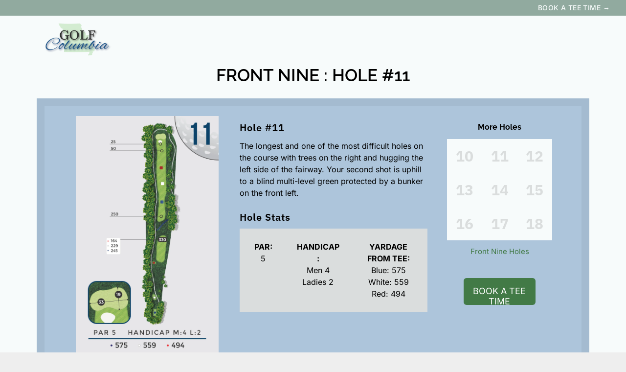

--- FILE ---
content_type: text/html;charset=utf-8
request_url: https://www.golfcolumbiamo.com/lake-of-the-woods/back-nine/hole-11
body_size: 17750
content:
<!doctype html >
<html xmlns="http://www.w3.org/1999/xhtml" lang="en"
      class="">
<head>
    <meta charset="utf-8">
    




































<script type="text/javascript">
    window._currentDevice = 'desktop';
    window.Parameters = window.Parameters || {
        HomeUrl: 'https://www.golfcolumbiamo.com/',
        AccountUUID: 'f0b86270cb2d483f844a6c07b31a2023',
        SystemID: 'US_DIRECT_PRODUCTION',
        SiteAlias: 'cd9b5467',
        SiteType: atob('RFVEQU9ORQ=='),
        PublicationDate: 'Thu Jan 22 15:34:22 UTC 2026',
        ExternalUid: null,
        IsSiteMultilingual: false,
        InitialPostAlias: '',
        InitialPostPageUuid: '',
        InitialDynamicItem: '',
        DynamicPageInfo: {
            isDynamicPage: false,
            base64JsonRowData: 'null',
        },
        InitialPageAlias: 'lake-of-the-woods/back-nine/hole-11',
        InitialPageUuid: '6c33a3f058a04ee79ba5b1fa8f3ff4f9',
        InitialPageId: '1167237598',
        InitialEncodedPageAlias: 'bGFrZS1vZi10aGUtd29vZHMvYmFjay1uaW5lL2hvbGUtMTE=',
        InitialHeaderUuid: '6187a41b69f94f82af965b48efda7885',
        CurrentPageUrl: '',
        IsCurrentHomePage: false,
        AllowAjax: false,
        AfterAjaxCommand: null,
        HomeLinkText: 'Back To Home',
        UseGalleryModule: false,
        CurrentThemeName: 'Layout Theme',
        ThemeVersion: '500000',
        DefaultPageAlias: '',
        RemoveDID: true,
        WidgetStyleID: null,
        IsHeaderFixed: false,
        IsHeaderSkinny: false,
        IsBfs: true,
        StorePageAlias: 'null',
        StorePagesUrls: 'e30=',
        IsNewStore: 'false',
        StorePath: '',
        StoreId: 'null',
        StoreVersion: 0,
        StoreBaseUrl: '',
        StoreCleanUrl: true,
        StoreDisableScrolling: true,
        IsStoreSuspended: false,
        HasCustomDomain: true,
        SimpleSite: false,
        showCookieNotification: false,
        cookiesNotificationMarkup: 'null',
        translatedPageUrl: '',
        isFastMigrationSite: false,
        sidebarPosition: 'NA',
        currentLanguage: 'en',
        currentLocale: 'en',
        NavItems: '{}',
        errors: {
            general: 'There was an error connecting to the page.<br/> Make sure you are not offline.',
            password: 'Incorrect name/password combination',
            tryAgain: 'Try again'
        },
        NavigationAreaParams: {
            ShowBackToHomeOnInnerPages: true,
            NavbarSize: -1,
            NavbarLiveHomePage: 'https://www.golfcolumbiamo.com/',
            BlockContainerSelector: '.dmBody',
            NavbarSelector: '#dmNav:has(a)',
            SubNavbarSelector: '#subnav_main'
        },
        hasCustomCode: false,
        planID: '7',
        customTemplateId: 'null',
        siteTemplateId: 'null',
        productId: 'DM_DIRECT',
        disableTracking: false,
        pageType: 'FROM_SCRATCH',
        isRuntimeServer: true,
        isInEditor: false,
        hasNativeStore: false,
        defaultLang: 'en',
        hamburgerMigration: null,
        isFlexSite: false
    };

    window.Parameters.LayoutID = {};
    window.Parameters.LayoutID[window._currentDevice] = 6;
    window.Parameters.LayoutVariationID = {};
    window.Parameters.LayoutVariationID[window._currentDevice] = 5;
</script>





















<!-- Injecting site-wide to the head -->




<!-- End Injecting site-wide to the head -->

<!-- Inject secured cdn script -->


<!-- ========= Meta Tags ========= -->
<!-- PWA settings -->
<script>
    function toHash(str) {
        var hash = 5381, i = str.length;
        while (i) {
            hash = hash * 33 ^ str.charCodeAt(--i)
        }
        return hash >>> 0
    }
</script>
<script>
    (function (global) {
    //const cacheKey = global.cacheKey;
    const isOffline = 'onLine' in navigator && navigator.onLine === false;
    const hasServiceWorkerSupport = 'serviceWorker' in navigator;
    if (isOffline) {
        console.log('offline mode');
    }
    if (!hasServiceWorkerSupport) {
        console.log('service worker is not supported');
    }
    if (hasServiceWorkerSupport && !isOffline) {
        window.addEventListener('load', function () {
            const serviceWorkerPath = '/runtime-service-worker.js?v=3';
            navigator.serviceWorker
                .register(serviceWorkerPath, { scope: './' })
                .then(
                    function (registration) {
                        // Registration was successful
                        console.log(
                            'ServiceWorker registration successful with scope: ',
                            registration.scope
                        );
                    },
                    function (err) {
                        // registration failed :(
                        console.log('ServiceWorker registration failed: ', err);
                    }
                )
                .catch(function (err) {
                    console.log(err);
                });
        });

        // helper function to refresh the page
        var refreshPage = (function () {
            var refreshing;
            return function () {
                if (refreshing) return;
                // prevent multiple refreshes
                var refreshkey = 'refreshed' + location.href;
                var prevRefresh = localStorage.getItem(refreshkey);
                if (prevRefresh) {
                    localStorage.removeItem(refreshkey);
                    if (Date.now() - prevRefresh < 30000) {
                        return; // dont go into a refresh loop
                    }
                }
                refreshing = true;
                localStorage.setItem(refreshkey, Date.now());
                console.log('refereshing page');
                window.location.reload();
            };
        })();

        function messageServiceWorker(data) {
            return new Promise(function (resolve, reject) {
                if (navigator.serviceWorker.controller) {
                    var worker = navigator.serviceWorker.controller;
                    var messageChannel = new MessageChannel();
                    messageChannel.port1.onmessage = replyHandler;
                    worker.postMessage(data, [messageChannel.port2]);
                    function replyHandler(event) {
                        resolve(event.data);
                    }
                } else {
                    resolve();
                }
            });
        }
    }
})(window);
</script>
<!-- Add manifest -->
<!-- End PWA settings -->



<link rel="canonical" href="https://www.golfcolumbiamo.com/lake-of-the-woods/back-nine/hole-11">

<meta id="view" name="viewport" content="initial-scale=1, minimum-scale=1, maximum-scale=5, viewport-fit=cover">
<meta name="apple-mobile-web-app-capable" content="yes">
<title>LAKE OF THE WOODS HOLE #11
</title>

<!--Add favorites icons-->

<link rel="apple-touch-icon"
      href="https://irp.cdn-website.com/cd9b5467/dms3rep/multi/Golf+Columbia_Open+Graph+Icon.png"/>

<link rel="icon" type="image/x-icon" href="https://irp.cdn-website.com/cd9b5467/site_favicon_16_1704408273782.ico"/>

<!-- End favorite icons -->
<link rel="preconnect" href="https://lirp.cdn-website.com/"/>



<!-- render the required CSS and JS in the head section -->
<script id='d-js-dmapi'>
    window.SystemID = 'US_DIRECT_PRODUCTION';

    if (!window.dmAPI) {
        window.dmAPI = {
            registerExternalRuntimeComponent: function () {
            },
            getCurrentDeviceType: function () {
                return window._currentDevice;
            },
            runOnReady: (ns, fn) => {
                const safeFn = dmAPI.toSafeFn(fn);
                ns = ns || 'global_' + Math.random().toString(36).slice(2, 11);
                const eventName = 'afterAjax.' + ns;

                if (document.readyState === 'complete') {
                    $.DM.events.off(eventName).on(eventName, safeFn);
                    setTimeout(function () {
                        safeFn({
                            isAjax: false,
                        });
                    }, 0);
                } else {
                    window?.waitForDeferred?.('dmAjax', () => {
                        $.DM.events.off(eventName).on(eventName, safeFn);
                        safeFn({
                            isAjax: false,
                        });
                    });
                }
            },
            toSafeFn: (fn) => {
                if (fn?.safe) {
                    return fn;
                }
                const safeFn = function (...args) {
                    try {
                        return fn?.apply(null, args);
                    } catch (e) {
                        console.log('function failed ' + e.message);
                    }
                };
                safeFn.safe = true;
                return safeFn;
            }
        };
    }

    if (!window.requestIdleCallback) {
        window.requestIdleCallback = function (fn) {
            setTimeout(fn, 0);
        }
    }
</script>

<!-- loadCSS function header.jsp-->






<script id="d-js-load-css">
/**
 * There are a few <link> tags with CSS resource in them that are preloaded in the page
 * in each of those there is a "onload" handler which invokes the loadCSS callback
 * defined here.
 * We are monitoring 3 main CSS files - the runtime, the global and the page.
 * When each load we check to see if we can append them all in a batch. If threre
 * is no page css (which may happen on inner pages) then we do not wait for it
 */
(function () {
  let cssLinks = {};
  function loadCssLink(link) {
    link.onload = null;
    link.rel = "stylesheet";
    link.type = "text/css";
  }
  
    function checkCss() {
      const pageCssLink = document.querySelector("[id*='CssLink']");
      const widgetCssLink = document.querySelector("[id*='widgetCSS']");

        if (cssLinks && cssLinks.runtime && cssLinks.global && (!pageCssLink || cssLinks.page) && (!widgetCssLink || cssLinks.widget)) {
            const storedRuntimeCssLink = cssLinks.runtime;
            const storedPageCssLink = cssLinks.page;
            const storedGlobalCssLink = cssLinks.global;
            const storedWidgetCssLink = cssLinks.widget;

            storedGlobalCssLink.disabled = true;
            loadCssLink(storedGlobalCssLink);

            if (storedPageCssLink) {
                storedPageCssLink.disabled = true;
                loadCssLink(storedPageCssLink);
            }

            if(storedWidgetCssLink) {
                storedWidgetCssLink.disabled = true;
                loadCssLink(storedWidgetCssLink);
            }

            storedRuntimeCssLink.disabled = true;
            loadCssLink(storedRuntimeCssLink);

            requestAnimationFrame(() => {
                setTimeout(() => {
                    storedRuntimeCssLink.disabled = false;
                    storedGlobalCssLink.disabled = false;
                    if (storedPageCssLink) {
                      storedPageCssLink.disabled = false;
                    }
                    if (storedWidgetCssLink) {
                      storedWidgetCssLink.disabled = false;
                    }
                    // (SUP-4179) Clear the accumulated cssLinks only when we're
                    // sure that the document has finished loading and the document 
                    // has been parsed.
                    if(document.readyState === 'interactive') {
                      cssLinks = null;
                    }
                }, 0);
            });
        }
    }
  

  function loadCSS(link) {
    try {
      var urlParams = new URLSearchParams(window.location.search);
      var noCSS = !!urlParams.get("nocss");
      var cssTimeout = urlParams.get("cssTimeout") || 0;

      if (noCSS) {
        return;
      }
      if (link.href && link.href.includes("d-css-runtime")) {
        cssLinks.runtime = link;
        checkCss();
      } else if (link.id === "siteGlobalCss") {
        cssLinks.global = link;
        checkCss();
      } 
      
      else if (link.id && link.id.includes("CssLink")) {
        cssLinks.page = link;
        checkCss();
      } else if (link.id && link.id.includes("widgetCSS")) {
        cssLinks.widget = link;
        checkCss();
      }
      
      else {
        requestIdleCallback(function () {
          window.setTimeout(function () {
            loadCssLink(link);
          }, parseInt(cssTimeout, 10));
        });
      }
    } catch (e) {
      throw e
    }
  }
  window.loadCSS = window.loadCSS || loadCSS;
})();
</script>



<script data-role="deferred-init" type="text/javascript">
    /* usage: window.getDeferred(<deferred name>).resolve() or window.getDeferred(<deferred name>).promise.then(...)*/
    function Def() {
        this.promise = new Promise((function (a, b) {
            this.resolve = a, this.reject = b
        }).bind(this))
    }

    const defs = {};
    window.getDeferred = function (a) {
        return null == defs[a] && (defs[a] = new Def), defs[a]
    }
    window.waitForDeferred = function (b, a, c) {
        let d = window?.getDeferred?.(b);
        d
            ? d.promise.then(a)
            : c && ["complete", "interactive"].includes(document.readyState)
                ? setTimeout(a, 1)
                : c
                    ? document.addEventListener("DOMContentLoaded", a)
                    : console.error(`Deferred  does not exist`);
    };
</script>
<style id="forceCssIncludes">
    /* This file is auto-generated from a `scss` file with the same name */

.videobgwrapper{overflow:hidden;position:absolute;z-index:0;width:100%;height:100%;top:0;left:0;pointer-events:none;border-radius:inherit}.videobgframe{position:absolute;width:101%;height:100%;top:50%;left:50%;transform:translateY(-50%) translateX(-50%);object-fit:fill}#dm video.videobgframe{margin:0}@media (max-width:767px){.dmRoot .dmPhotoGallery.newPhotoGallery:not(.photo-gallery-done){min-height:80vh}}@media (min-width:1025px){.dmRoot .dmPhotoGallery.newPhotoGallery:not(.photo-gallery-done){min-height:45vh}}@media (min-width:768px) and (max-width:1024px){.responsiveTablet .dmPhotoGallery.newPhotoGallery:not(.photo-gallery-done){min-height:45vh}}#dm [data-show-on-page-only]{display:none!important}#dmRoot div.stickyHeaderFix div.site_content{margin-top:0!important}#dmRoot div.stickyHeaderFix div.hamburger-header-container{position:relative}
    

</style>
<style id="cssVariables" type="text/css">
    :root {
  --color_1: rgba(66, 122, 70, 1);
  --color_2: rgba(145, 170, 159, 1);
  --color_3: rgba(0, 71, 143, 1);
  --color_4: rgba(173, 197, 219, 1);
  --color_5: rgba(218, 221, 221, 1);
  --color_6: rgba(247, 251, 251, 1);
  --color_7: rgba(255, 255, 255, 0);
  --color_8: rgba(0, 0, 0, 1);
}
</style>























<!-- Google Fonts Include -->













<!-- loadCSS function fonts.jsp-->



<link type="text/css" rel="stylesheet" href="https://irp.cdn-website.com/fonts/css2?family=IBM+Plex+Sans:ital,wght@0,100;0,200;0,300;0,400;0,500;0,600;0,700;1,100;1,200;1,300;1,400;1,500;1,600;1,700&family=Raleway:ital,wght@0,100..900;1,100..900&family=Roboto:ital,wght@0,100;0,300;0,400;0,500;0,700;0,900;1,100;1,300;1,400;1,500;1,700;1,900&family=Montserrat:ital,wght@0,100..900;1,100..900&family=Poppins:ital,wght@0,100;0,200;0,300;0,400;0,500;0,600;0,700;0,800;0,900;1,100;1,200;1,300;1,400;1,500;1,600;1,700;1,800;1,900&family=Inter:ital,wght@0,100..900;1,100..900&family=Lato:ital,wght@0,100;0,300;0,400;0,700;0,900;1,100;1,300;1,400;1,700;1,900&amp;subset=latin-ext&amp;display=swap"  />





<!-- RT CSS Include d-css-runtime-desktop-one-package-structured-global-->
<link rel="stylesheet" type="text/css" href="https://static.cdn-website.com/mnlt/production/6120/_dm/s/rt/dist/css/d-css-runtime-desktop-one-package-structured-global.min.css" />

<!-- End of RT CSS Include -->

<link type="text/css" rel="stylesheet" href="https://irp.cdn-website.com/WIDGET_CSS/e16d95565dfa84ababd70946f7f0e96b.css" id="widgetCSS" />

<!-- Support `img` size attributes -->
<style>img[width][height] {
  height: auto;
}</style>

<!-- Support showing sticky element on page only -->
<style>
  body[data-page-alias="lake-of-the-woods/back-nine/hole-11"] #dm [data-show-on-page-only="lake-of-the-woods/back-nine/hole-11"] {
    display: block !important;
  }
</style>

<!-- This is populated in Ajax navigation -->
<style id="pageAdditionalWidgetsCss" type="text/css">
</style>




<!-- Site CSS -->
<link type="text/css" rel="stylesheet" href="https://irp.cdn-website.com/cd9b5467/files/cd9b5467_1.min.css?v=183" id="siteGlobalCss" />



<style id="customWidgetStyle" type="text/css">
    
</style>
<style id="innerPagesStyle" type="text/css">
    
</style>


<style
        id="additionalGlobalCss" type="text/css"
>
</style>

<style id="pagestyle" type="text/css">
    *#dm *.dmBody a.span.textonly
{
	color:rgb(255,255,255) !important;
}
*#dm *.dmBody div.dmform-error
{
	font-style:normal !important;
}
*#dm *.dmBody div.dmforminput textarea
{
	font-style:italic !important;
}
*#dm *.dmBody div.dmforminput *.fileUploadLink
{
	font-style:italic !important;
}
*#dm *.dmBody div.checkboxwrapper span
{
	font-style:italic !important;
}
*#dm *.dmBody div.radiowrapper span
{
	font-style:italic !important;
}
*#dm *.dmBody nav.u_1144820115
{
	color:black !important;
}
*#dm *.dmBody div.u_1664653826
{
	background-color:var(--color_5) !important;
}
*#dm *.dmBody div.u_1458397750
{
	border-color:var(--color_3) !important;
	border-width:0 !important;
	border-style:solid !important;
}
*#dm *.dmBody *.u_1052588063
{
	display:block !important;
}
*#dm *.dmBody *.u_1922726883
{
	display:none !important;
}
*#dm *.dmBody *.u_1662103168
{
	display:none !important;
}
*#dm *.dmBody div.u_1141534445 .caption-inner
{
	background-color:var(--color_6) !important;
}
*#dm *.dmBody div.u_1141534445 .caption-container .caption-title
{
	color:var(--color_5) !important;
}
*#dm *.dmBody *.u_1436385424
{
	display:block !important;
}
*#dm *.dmBody *.u_1725951596
{
	display:none !important;
}
*#dm *.dmBody *.u_1051819773
{
	display:none !important;
}
*#dm *.dmBody *.u_1402736274
{
	display:block !important;
}
*#dm *.dmBody *.u_1607275251
{
	display:none !important;
}
*#dm *.dmBody *.u_1484323646
{
	display:none !important;
}
*#dm *.dmBody *.u_1807514925
{
	display:block !important;
}
*#dm *.dmBody *.u_1128966707
{
	display:none !important;
}
*#dm *.dmBody *.u_1754510991
{
	display:none !important;
}
*#dm *.dmBody *.u_1420228182
{
	display:block !important;
}
*#dm *.dmBody *.u_1552107800
{
	display:none !important;
}
*#dm *.dmBody *.u_1862832970
{
	display:none !important;
}
*#dm *.dmBody *.u_1176397635
{
	display:block !important;
}
*#dm *.dmBody *.u_1307321647
{
	display:none !important;
}
*#dm *.dmBody *.u_1914538168
{
	display:none !important;
}
*#dm *.dmBody *.u_1705436517
{
	display:block !important;
}
*#dm *.dmBody *.u_1699716160
{
	display:none !important;
}
*#dm *.dmBody *.u_1764482234
{
	display:none !important;
}
*#dm *.dmBody *.u_1307465537
{
	display:block !important;
}
*#dm *.dmBody *.u_1785756075
{
	display:none !important;
}
*#dm *.dmBody *.u_1627889921
{
	display:none !important;
}
*#dm *.dmBody *.u_1859826792
{
	display:block !important;
}
*#dm *.dmBody *.u_1805261352
{
	display:none !important;
}
*#dm *.dmBody *.u_1923426331
{
	display:none !important;
}
*#dm *.dmBody *.u_1141534445 .caption-inner
{
	border-bottom-left-radius:0 !important;
	-webkit-border-top-right-radius:0 !important;
	-moz-border-top-right-radius:0 !important;
	-webkit-border-bottom-right-radius:0 !important;
	-webkit-border-bottom-left-radius:0 !important;
	border-top-right-radius:0 !important;
	-webkit-border-top-left-radius:0 !important;
	border-radius:0 !important;
	-moz-border-bottom-right-radius:0 !important;
	-moz-border-top-left-radius:0 !important;
	border-top-left-radius:0 !important;
	-moz-border-radius:0 !important;
	-moz-border-bottom-left-radius:0 !important;
	border-bottom-right-radius:0 !important;
	-webkit-border-radius:0 !important;
}
*#dm *.dmBody div.u_1243667655
{
	background-color:var(--color_4) !important;
	border-color:rgba(0,0,0,0.05) !important;
	border-width:16px !important;
	border-style:solid !important;
	box-shadow:none !important;
	-moz-box-shadow:none !important;
	-webkit-box-shadow:none !important;
}
*#dm *.dmBody *.u_1007708077
{
	width:100% !important;
}

</style>

<style id="pagestyleDevice" type="text/css">
    *#dm *.d-page-1716942098 DIV.dmInner
{
	background-repeat:no-repeat !important;
	background-size:cover !important;
	background-attachment:fixed !important;
	background-position:50% 50% !important;
}
*#dm *.d-page-1716942098 DIV#dmSlideRightNavRight
{
	background-repeat:no-repeat !important;
	background-image:none !important;
	background-size:cover !important;
	background-attachment:fixed !important;
	background-position:50% 50% !important;
}
*#dm *.dmBody div.u_1243667655
{
	margin-left:75px !important;
	padding-top:20px !important;
	padding-left:40px !important;
	padding-bottom:50px !important;
	margin-top:0 !important;
	margin-bottom:0 !important;
	padding-right:40px !important;
	margin-right:75px !important;
	float:none !important;
	top:0 !important;
	left:0 !important;
	width:auto !important;
	position:relative !important;
	height:auto !important;
	max-width:none !important;
	min-width:0 !important;
	text-align:center !important;
}
*#dm *.dmBody div.u_1994140949
{
	float:none !important;
	top:0 !important;
	left:0 !important;
	width:calc(100% - 0px) !important;
	position:relative !important;
	height:auto !important;
	padding-top:2px !important;
	padding-left:0 !important;
	padding-bottom:2px !important;
	margin-right:0 !important;
	margin-left:0 !important;
	max-width:100% !important;
	margin-top:20px !important;
	margin-bottom:8px !important;
	padding-right:0 !important;
	min-width:25px !important;
}
*#dm *.dmBody div.u_1330739063
{
	display:block !important;
	float:none !important;
	top:0 !important;
	left:0 !important;
	width:calc(100% - 0px) !important;
	position:relative !important;
	height:auto !important;
	padding-top:2px !important;
	padding-left:0 !important;
	padding-bottom:2px !important;
	margin-right:0 !important;
	margin-left:0 !important;
	max-width:100% !important;
	margin-top:8px !important;
	margin-bottom:8px !important;
	padding-right:0 !important;
	min-width:25px !important;
}
*#dm *.dmBody div.u_1664653826
{
	margin-left:0 !important;
	padding-top:15px !important;
	padding-left:0 !important;
	padding-bottom:15px !important;
	margin-top:0 !important;
	margin-bottom:0 !important;
	margin-right:0 !important;
	padding-right:0 !important;
	width:auto !important;
}
*#dm *.dmBody *.u_1141534445 .photoGalleryThumbs .image-container a
{
	padding-top:69px !important;
}
*#dm *.dmBody *.u_1141534445 .photoGalleryThumbs
{
	padding:0 !important;
}
*#dm *.dmBody *.u_1141534445 .layout-container
{
	padding:0 !important;
}
*#dm *.dmBody *.u_1141534445 .photoGalleryViewAll
{
	padding:0 0 !important;
}
*#dm *.dmBody a.u_1618462341
{
	float:none !important;
	top:0 !important;
	left:0 !important;
	width:calc(100% - 67px) !important;
	position:relative !important;
	height:54.6946px !important;
	padding-top:0 !important;
	padding-left:0 !important;
	padding-bottom:0 !important;
	margin-right:auto !important;
	margin-left:auto !important;
	max-width:220.178px !important;
	margin-top:41px !important;
	margin-bottom:10px !important;
	padding-right:0 !important;
	min-width:25px !important;
	text-align:center !important;
}
*#dm *.dmBody div.u_1728955465
{
	float:none !important;
	top:0 !important;
	left:0 !important;
	width:calc(100% - 0px) !important;
	position:relative !important;
	height:auto !important;
	padding-top:2px !important;
	padding-left:0 !important;
	padding-bottom:2px !important;
	margin-right:0 !important;
	margin-left:0 !important;
	max-width:100% !important;
	margin-top:0 !important;
	margin-bottom:8px !important;
	padding-right:0 !important;
	min-width:25px !important;
}
*#dm *.dmBody div.u_1007708077
{
	float:none !important;
	top:0 !important;
	left:0 !important;
	width:calc(100% - 0px) !important;
	position:relative !important;
	padding-top:0 !important;
	padding-left:0 !important;
	padding-bottom:0 !important;
	margin-right:auto !important;
	margin-left:auto !important;
	max-width:291.804px !important;
	margin-top:-79px !important;
	margin-bottom:0 !important;
	padding-right:0 !important;
	min-width:25px !important;
	text-align:center !important;
}
*#dm *.dmBody div.u_1101750891
{
	display:block !important;
	float:none !important;
	top:0px !important;
	left:0 !important;
	width:640px !important;
	position:relative !important;
	height:360px !important;
	padding-top:0px !important;
	padding-left:0px !important;
	padding-bottom:0px !important;
	max-width:100% !important;
	padding-right:0px !important;
	min-width:0 !important;
	text-align:start !important;
	margin-right:auto !important;
	margin-left:auto !important;
	margin-top:10px !important;
	margin-bottom:10px !important;
}

</style>

<!-- Flex Sections CSS -->







<style id="globalFontSizeStyle" type="text/css">
    .font-size-35, .size-35, .size-35 > font { font-size: 35px !important; }.font-size-20, .size-20, .size-20 > font { font-size: 20px !important; }.font-size-16, .size-16, .size-16 > font { font-size: 16px !important; }.font-size-15, .size-15, .size-15 > font { font-size: 15px !important; }.font-size-14, .size-14, .size-14 > font { font-size: 14px !important; }.font-size-12, .size-12, .size-12 > font { font-size: 12px !important; }
</style>
<style id="pageFontSizeStyle" type="text/css">
</style>




<style id="hideAnimFix">
  .dmDesktopBody:not(.editGrid) [data-anim-desktop]:not([data-anim-desktop='none']), .dmDesktopBody:not(.editGrid) [data-anim-extended] {
    visibility: hidden;
  }

  .dmDesktopBody:not(.editGrid) .dmNewParagraph[data-anim-desktop]:not([data-anim-desktop='none']), .dmDesktopBody:not(.editGrid) .dmNewParagraph[data-anim-extended] {
    visibility: hidden !important;
  }


  #dmRoot:not(.editGrid) .flex-element [data-anim-extended] {
    visibility: hidden;
  }

</style>




<style id="fontFallbacks">
    @font-face {
  font-family: "IBM Plex Sans Fallback";
  src: local('Arial');
  ascent-override: 101.4443%;
  descent-override: 27.2168%;
  size-adjust: 101.0407%;
  line-gap-override: 0%;
 }@font-face {
  font-family: "Raleway Fallback";
  src: local('Arial');
  ascent-override: 89.616%;
  descent-override: 22.3087%;
  size-adjust: 104.892%;
  line-gap-override: 0%;
 }@font-face {
  font-family: "Roboto Fallback";
  src: local('Arial');
  ascent-override: 92.6709%;
  descent-override: 24.3871%;
  size-adjust: 100.1106%;
  line-gap-override: 0%;
 }@font-face {
  font-family: "Montserrat Fallback";
  src: local('Arial');
  ascent-override: 84.9466%;
  descent-override: 22.0264%;
  size-adjust: 113.954%;
  line-gap-override: 0%;
 }@font-face {
  font-family: "Poppins Fallback";
  src: local('Arial');
  ascent-override: 92.326%;
  descent-override: 30.7753%;
  line-gap-override: 8.793%;
  size-adjust: 113.7274%;
}@font-face {
  font-family: "Inter Fallback";
  src: local('Arial');
  ascent-override: 90.199%;
  descent-override: 22.4836%;
  size-adjust: 107.4014%;
  line-gap-override: 0%;
 }@font-face {
  font-family: "Lato Fallback";
  src: local('Arial');
  ascent-override: 101.3181%;
  descent-override: 21.865%;
  size-adjust: 97.4159%;
  line-gap-override: 0%;
 }
</style>


<!-- End render the required css and JS in the head section -->








<meta property="og:type" content="website">
<meta property="og:url" content="https://www.golfcolumbiamo.com/lake-of-the-woods/back-nine/hole-11">

  <meta name="twitter:card" content="summary"/>
  <meta name="twitter:image" content="https://lirp.cdn-website.com/cd9b5467/dms3rep/multi/opt/Columbia+Golf_Home+Screen+Icon-1920w.png"/>
  <meta property="og:image" content="https://lirp.cdn-website.com/cd9b5467/dms3rep/multi/opt/Columbia+Golf_Home+Screen+Icon-1920w.png"/>




<!-- SYS- VVNfRElSRUNUX1BST0RVQ1RJT04= -->
</head>





















<body id="dmRoot" data-page-alias="lake-of-the-woods/back-nine/hole-11"  class="dmRoot dmDesktopBody fix-mobile-scrolling addCanvasBorder dmResellerSite dmLargeBody responsiveTablet "
      style="padding:0;margin:0;"
      
    >
















<!-- ========= Site Content ========= -->
<div id="dm" class='dmwr'>
    
    <div class="dm_wrapper standard-var5 widgetStyle-3 standard">
         <div dmwrapped="true" id="1901957768" class="dm-home-page" themewaschanged="true"> <div dmtemplateid="StandardLayoutMultiD" class="standardHeaderLayout dm-bfs dm-layout-sec hasAnimations rows-1200 inMiniHeaderMode hasStickyHeader dmPageBody d-page-1716942098 inputs-css-clean dmFreeHeader" id="dm-outer-wrapper" data-page-class="1716942098" data-soch="true" data-background-parallax-selector=".dmHomeSection1, .dmSectionParallex"> <div id="dmStyle_outerContainer" class="dmOuter"> <div id="dmStyle_innerContainer" class="dmInner"> <div class="dmLayoutWrapper standard-var dmStandardDesktop"> <div> <div id="iscrollBody"> <div id="site_content"> <div class="dmHeaderContainer fHeader d-header-wrapper"> <div id="hcontainer" class="u_hcontainer dmHeader p_hfcontainer" freeheader="true" headerlayout="b58ba5b5703b4cd7b5f5f7951565dc87===horizontal-layout-5" has-shadow="true" layout="7f3c1de367df47d5b45ab63d33101c7b===header" data-scrollable-target="body" data-scrollable-target-threshold="1" data-scroll-responder-id="1" logo-size-target="66%"> <div dm:templateorder="85" class="dmHeaderResp dmHeaderStack noSwitch" id="1709005236"> <div class="u_1676015357 dmRespRow fullBleedChanged fullBleedMode" id="1676015357"> <div class="dmRespColsWrapper" id="1718479385"> <div class="u_1292977045 dmRespCol small-12 medium-12 large-12" id="1292977045"> <nav class="u_1515533098 effect-none main-navigation unifiednav dmLinksMenu" role="navigation" layout-main="horizontal_nav_layout_1" layout-sub="submenu_horizontal_1" data-show-vertical-sub-items="HOVER" data-divider="PIPE" id="1515533098" dmle_extension="onelinksmenu" data-element-type="onelinksmenu" data-logo-src="" alt="" data-nav-structure="HORIZONTAL" wr="true" icon="true" surround="true" adwords="" navigation-id="unifiedNav"> <ul role="menubar" class="unifiednav__container  " data-auto="navigation-pages"> <li role="menuitem" class=" unifiednav__item-wrap " data-auto="more-pages" data-depth="0"> <a href="https://golf-columbia-mo.book.teeitup.com" class="unifiednav__item    " target="_blank" data-target-page-alias="https://golf-columbia-mo.book.teeitup.com"> <span class="nav-item-text " data-link-text="BOOK A TEE TIME →" data-auto="page-text-style">BOOK A TEE TIME &rarr;<span class="icon icon-angle-down" data-hidden-on-mobile="" data-hidden-on-desktop="" data-hidden-on-tablet=""></span> 
</span> 
</a> 
</li> 
</ul> 
</nav> 
</div> 
</div> 
</div> 
 <div class="u_1676244511 dmRespRow dmDefaultListContentRow fullBleedChanged fullBleedMode" style="text-align:center" id="1676244511"> <div class="dmRespColsWrapper" id="1247068281"> <div class="u_1239636579 small-12 dmRespCol medium-12 large-12" id="1239636579"> <div class="u_1964604244 imageWidget align-center" data-widget-type="image" id="1964604244" data-element-type="image"> <a href="/golf#dm" id="1370466903" file="false"><img src="https://lirp.cdn-website.com/cd9b5467/dms3rep/multi/opt/Golf-Columbia-MO-Logo-1920w.png" id="1086441731" class="" data-dm-image-path="https://irp.cdn-website.com/cd9b5467/dms3rep/multi/Golf-Columbia-MO-Logo.png" width="999" height="436" alt="Golf At L.A. Nickell & Lake of the Woods in Columbia, MO!" onerror="handleImageLoadError(this)"/></a> 
</div> 
</div> 
</div> 
</div> 
</div> 
</div> 
</div> 
 <div class="stickyHeaderSpacer" id="stickyHeaderSpacer" data-new="true"></div> 
 <div class="dmRespRow dmRespRowStable dmRespRowNoPadding dmPageTitleRow "> <div class="dmRespColsWrapper"> <div class="large-12 dmRespCol"> <div id="innerBar" class="innerBar lineInnerBar dmDisplay_None"> <div class="titleLine display_None"><hr/></div> 
<!-- Page title is hidden in css for new responsive sites. It is left here only so we don't break old sites. Don't copy it to new layouts --> <div id="pageTitleText"> <div class="innerPageTitle">LAKE OF THE WOODS HOLE #11</div> 
</div> 
 <div class="titleLine display_None"><hr/></div> 
</div> 
</div> 
</div> 
</div> 
 <div dmwrapped="true" id="dmFirstContainer" class="dmBody u_dmStyle_template_lake-of-the-woods/back-nine/hole-11 dm-home-page" themewaschanged="true"> <div id="allWrapper" class="allWrapper"><!-- navigation placeholders --> <div id="dm_content" class="dmContent" role="main"> <div dm:templateorder="170" class="dmHomeRespTmpl mainBorder dmRespRowsWrapper dmFullRowRespTmpl" id="1716942098"> <div class="dmRespRow" id="1827908227"> <div class="dmRespColsWrapper" id="1129045626"> <div class="dmRespCol large-12 medium-12 small-12" id="1895889425"> <div class="dmNewParagraph" data-element-type="paragraph" data-version="5" id="1636920759" style="transition: opacity 1s ease-in-out 0s;"> <h1 class="m-size-28 text-align-center size-35"><span class="font-size-35 m-font-size-28" style="color:rgb(0, 0, 0);font-weight:600;display:unset;font-family:Raleway, 'Raleway Fallback';">FRONT NINE : HOLE #11</span></h1> 
</div> 
</div> 
</div> 
</div> 
 <div class="u_1243667655 dmRespRow" style="text-align: center;" id="1243667655"> <div class="dmRespColsWrapper" id="1173148036"> <div class="u_1620106714 dmRespCol small-12 large-4 medium-4" id="1620106714"> <div class="u_1007708077 imageWidget align-center" data-element-type="image" data-widget-type="image" id="1007708077"><img src="https://lirp.cdn-website.com/cd9b5467/dms3rep/multi/opt/LOTW+BACK-11-1920w.png" alt="" id="1640096306" class="" data-dm-image-path="https://irp.cdn-website.com/cd9b5467/dms3rep/multi/LOTW+BACK-11.png" width="1275" height="2176" onerror="handleImageLoadError(this)"/></div> 
</div> 
 <div class="u_1359245152 dmRespCol small-12 large-5 medium-5" id="1359245152"> <div class="dmNewParagraph" data-element-type="paragraph" data-version="5" id="1593165449" style="transition: opacity 1s ease-in-out 0s;"> <h2 class="m-size-16 m-text-align-center size-20" style="line-height: 1.38462em; letter-spacing: 1px;"><span class="m-font-size-16 font-size-20" style="display: unset; font-weight: 600;">Hole #11</span></h2> 
</div> 
 <div class="dmNewParagraph" data-element-type="paragraph" data-version="5" id="1174687070"><p class="m-size-13 m-text-align-center size-16"><span class="font-size-16 m-font-size-13" style="font-weight: normal; display: unset;">The longest and one of the most difficult holes on the course with trees on the right and hugging the left side of the fairway. Your second shot is uphill to a blind multi-level green protected by a bunker on the front left.</span></p></div> 
 <div class="u_1994140949 dmNewParagraph" data-element-type="paragraph" data-version="5" id="1994140949" style="transition: opacity 1s ease-in-out 0s;"> <h2 class="m-size-16 size-20 m-text-align-center" style="letter-spacing: 1px; line-height: 1.38462em;"><span class="font-size-20 m-font-size-16" style="font-weight: 600; display: unset;">Hole Stats</span></h2> 
</div> 
 <div class="dmRespRow u_1664653826 fullBleedChanged fullBleedMode" id="1664653826"> <div class="dmRespColsWrapper" id="1839026742"> <div class="u_1458397750 dmRespCol small-12 large-3 medium-3" id="1458397750"> <div class="u_1330739063 dmNewParagraph" data-element-type="paragraph" data-version="5" id="1330739063"><p class="m-size-13 text-align-center size-16" style="line-height: 1.5;"><span class="font-size-16 m-font-size-13" style="display: unset; font-weight: bold;">PAR:</span></p><p class="m-size-13 text-align-center size-16" style="line-height: 1.5;"><span class="font-size-16 m-font-size-13" style="font-weight: normal; display: unset;">5</span></p></div> 
</div> 
 <div class="u_1352234718 dmRespCol small-12 large-4 medium-4" id="1352234718"> <div class="dmNewParagraph" data-element-type="paragraph" data-version="5" id="1818251650"><p class="m-size-13 text-align-center size-16" style="line-height: 1.5;"><span class="font-size-16 m-font-size-13" style="display: initial; font-weight: bold;">HANDICAP:</span></p><p class="m-size-13 text-align-center size-16" style="line-height: 1.5;"><span class="m-font-size-13 font-size-16" style="display: initial; font-weight: 400;">Men 4</span></p><p class="text-align-center size-16 m-size-13" style="line-height: 1.5;"><span style="display: initial; font-weight: 400;" class="m-font-size-13 font-size-16">Ladies 2</span></p></div> 
</div> 
 <div class="u_1495423500 dmRespCol small-12 large-5 medium-5" id="1495423500"> <div class="dmNewParagraph" data-element-type="paragraph" data-version="5" id="1332203695"><p class="text-align-center m-size-13 size-16" style="line-height: 1.5;"><span class="m-font-size-13 font-size-16" style="font-weight: bold; display: initial;">YARDAGE FROM TEE:</span></p><p class="m-size-13 text-align-center size-16" style="line-height: 1.5;"><span class="m-font-size-13 font-size-16" style="font-weight: normal; display: initial;">Blue: 575<br/>White: 559<br/>Red: 494</span></p></div> 
</div> 
</div> 
</div> 
</div> 
 <div class="u_1728375087 dmRespCol small-12 large-3 medium-3" id="1728375087"> <div class="u_1062200126 dmNewParagraph" data-element-type="paragraph" data-version="5" id="1062200126"><p class="text-align-center size-16 m-size-16"><span class="font-size-16 m-font-size-16" style="font-weight:bold;display:unset;font-family:Raleway, 'Raleway Fallback';" m-font-size-set="true">More Holes</span></p></div> 
 <div class="u_1141534445 dmPhotoGallery newPhotoGallery dmPhotoGalleryResp photo-gallery-done text-layout-fixed captionAlignment-center_center photoGallery" galleryoptionsparams="{thumbnailsPerRow: 3, rowsToShow: 3, imageScaleMethod: true}" data-desktop-layout="square" data-desktop-columns="3" data-element-type="dPhotoGalleryId" data-desktop-text-layout="fixed" id="1141534445" data-link-gallery="true" data-desktop-caption-alignment="center_center" data-rows-to-show="100" data-placeholder="false" data-mobile-text-layout="fixed" data-mobile-caption-alignment="center_center"> <div class="dmPhotoGalleryHolder clearfix gallery shadowEffectToChildren gallery4inArow" id="1362986591"></div> 
 <div class="layout-container square"> <div class="photogallery-row " data-index=""> <div class="photogallery-column column-3" data-index="0"> <div index="0" class="photoGalleryThumbs animated  " data-index="0"> <div class="thumbnailInnerWrapper" style="opacity: 1;"> <div class="image-container revealed"> <a data-dm-multisize-attr="temp" aria-labelledby="1220347928" data-dm-force-device="mobile" class="u_1115435398 has-link" href="/lake-of-the-woods/back-nine/hole-10" data-image-url="https://irp.cdn-website.com/cd9b5467/dms3rep/multi/Screen-Shot-2024-01-04-at-11.32.16-AM-9d60a97c-ed59b1c1.png" style="background-image: url('https://lirp.cdn-website.com/cd9b5467/dms3rep/multi/opt/Screen-Shot-2024-01-04-at-11.32.16-AM-9d60a97c-ed59b1c1-640w.png');"><img id="1806892352" data-src="https://lirp.cdn-website.com/cd9b5467/dms3rep/multi/opt/Screen-Shot-2024-01-04-at-11.32.16-AM-9d60a97c-ed59b1c1-1920w.png" alt="" aria-labelledby="1220347928" onerror="handleImageLoadError(this)"/></a> 
</div> 
 <div id="1052588063" class="caption-container u_1052588063" style=""> <span class="caption-inner"> <h3 id="1220347928" class="caption-title u_1220347928">10</h3> 
 <div id="1922726883" class="caption-text u_1922726883">Breathtaking colors of our planet</div> 
 <a id="1662103168" class="caption-button dmWidget  clearfix u_1662103168" href="/lake-of-the-woods/back-nine/hole-10" style=""> <span class="iconBg"> <span class="icon hasFontIcon "></span> 
</span> 
 <span class="text">Button</span> 
</a> 
</span> 
</div> 
</div> 
</div> 
</div> 
 <div class="photogallery-column column-3" data-index="1"> <div index="1" class="photoGalleryThumbs animated  " data-index="1"> <div class="thumbnailInnerWrapper" style="opacity: 1;"> <div class="image-container revealed"> <a data-dm-multisize-attr="temp" aria-labelledby="1755226192" data-dm-force-device="mobile" class="u_1599536845 has-link" href="/lake-of-the-woods/back-nine/hole-11" data-image-url="https://irp.cdn-website.com/cd9b5467/dms3rep/multi/Screen-Shot-2024-01-04-at-11.32.16-AM-9d60a97c-ed59b1c1.png" style="background-image: url('https://lirp.cdn-website.com/cd9b5467/dms3rep/multi/opt/Screen-Shot-2024-01-04-at-11.32.16-AM-9d60a97c-ed59b1c1-640w.png');"><img id="1097540071" data-src="https://lirp.cdn-website.com/cd9b5467/dms3rep/multi/opt/Screen-Shot-2024-01-04-at-11.32.16-AM-9d60a97c-ed59b1c1-1920w.png" alt="" aria-labelledby="1755226192" onerror="handleImageLoadError(this)"/></a> 
</div> 
 <div id="1436385424" class="caption-container u_1436385424" style="display:none"> <span class="caption-inner"> <h3 id="1755226192" class="caption-title u_1755226192">11</h3> 
 <a id="1051819773" class="caption-button dmWidget  clearfix u_1051819773" href="/lake-of-the-woods/back-nine/hole-11" style=""> <span class="iconBg"> <span class="icon hasFontIcon "></span> 
</span> 
 <span class="text">Button</span> 
</a> 
</span> 
</div> 
</div> 
</div> 
</div> 
 <div class="photogallery-column column-3" data-index="2"> <div index="2" class="photoGalleryThumbs animated  " data-index="2"> <div class="thumbnailInnerWrapper" style="opacity: 1;"> <div class="image-container revealed"> <a data-dm-multisize-attr="temp" aria-labelledby="1088905649" data-dm-force-device="mobile" class="u_1378188532 has-link" href="/lake-of-the-woods/front-nine/hole-3" data-image-url="https://irp.cdn-website.com/cd9b5467/dms3rep/multi/Screen-Shot-2024-01-04-at-11.32.16-AM-9d60a97c-ed59b1c1.png" style="background-image: url('https://lirp.cdn-website.com/cd9b5467/dms3rep/multi/opt/Screen-Shot-2024-01-04-at-11.32.16-AM-9d60a97c-ed59b1c1-640w.png');"><img id="1463554029" data-src="https://lirp.cdn-website.com/cd9b5467/dms3rep/multi/opt/Screen-Shot-2024-01-04-at-11.32.16-AM-9d60a97c-ed59b1c1-1920w.png" alt="" aria-labelledby="1088905649" onerror="handleImageLoadError(this)"/></a> 
</div> 
 <div id="1402736274" class="caption-container u_1402736274" style="display:none"> <span class="caption-inner"> <h3 id="1088905649" class="caption-title u_1088905649">12</h3> 
 <a id="1484323646" class="caption-button dmWidget  clearfix u_1484323646" href="/lake-of-the-woods/front-nine/hole-3" style=""> <span class="iconBg"> <span class="icon hasFontIcon "></span> 
</span> 
 <span class="text">Button</span> 
</a> 
</span> 
</div> 
</div> 
</div> 
</div> 
</div> 
 <div class="photogallery-row " data-index=""> <div class="photogallery-column column-3" data-index="3"> <div index="3" class="photoGalleryThumbs animated  " data-index="3"> <div class="thumbnailInnerWrapper" style="opacity: 1;"> <div class="image-container revealed"> <a data-dm-multisize-attr="temp" aria-labelledby="1521475109" data-dm-force-device="mobile" class="u_1058593883 has-link" href="/lake-of-the-woods/front-nine/hole-4" data-image-url="https://irp.cdn-website.com/cd9b5467/dms3rep/multi/Screen-Shot-2024-01-04-at-11.32.16-AM-9d60a97c-ed59b1c1.png" style="background-image: url('https://lirp.cdn-website.com/cd9b5467/dms3rep/multi/opt/Screen-Shot-2024-01-04-at-11.32.16-AM-9d60a97c-ed59b1c1-640w.png');"><img id="1864374402" data-src="https://lirp.cdn-website.com/cd9b5467/dms3rep/multi/opt/Screen-Shot-2024-01-04-at-11.32.16-AM-9d60a97c-ed59b1c1-1920w.png" alt="" aria-labelledby="1521475109" onerror="handleImageLoadError(this)"/></a> 
</div> 
 <div id="1807514925" class="caption-container u_1807514925" style="display:none"> <span class="caption-inner"> <h3 id="1521475109" class="caption-title u_1521475109">13</h3> 
 <a id="1754510991" class="caption-button dmWidget  clearfix u_1754510991" href="/lake-of-the-woods/front-nine/hole-4" style=""> <span class="iconBg"> <span class="icon hasFontIcon "></span> 
</span> 
 <span class="text">Button</span> 
</a> 
</span> 
</div> 
</div> 
</div> 
</div> 
 <div class="photogallery-column column-3" data-index="4"> <div index="4" class="photoGalleryThumbs animated  " data-index="4"> <div class="thumbnailInnerWrapper" style="opacity: 1;"> <div class="image-container revealed"> <a data-dm-multisize-attr="temp" aria-labelledby="1742599984" data-dm-force-device="mobile" class="u_1622069764 has-link" href="/lake-of-the-woods/front-nine/hole-5" data-image-url="https://irp.cdn-website.com/cd9b5467/dms3rep/multi/Screen-Shot-2024-01-04-at-11.32.16-AM-9d60a97c-ed59b1c1.png" style="background-image: url('https://lirp.cdn-website.com/cd9b5467/dms3rep/multi/opt/Screen-Shot-2024-01-04-at-11.32.16-AM-9d60a97c-ed59b1c1-640w.png');"><img id="1197423207" data-src="https://lirp.cdn-website.com/cd9b5467/dms3rep/multi/opt/Screen-Shot-2024-01-04-at-11.32.16-AM-9d60a97c-ed59b1c1-1920w.png" alt="" aria-labelledby="1742599984" onerror="handleImageLoadError(this)"/></a> 
</div> 
 <div id="1420228182" class="caption-container u_1420228182" style="display:none"> <span class="caption-inner"> <h3 id="1742599984" class="caption-title u_1742599984">14</h3> 
 <a id="1862832970" class="caption-button dmWidget  clearfix u_1862832970" href="/lake-of-the-woods/front-nine/hole-5" style=""> <span class="iconBg"> <span class="icon hasFontIcon "></span> 
</span> 
 <span class="text">Button</span> 
</a> 
</span> 
</div> 
</div> 
</div> 
</div> 
 <div class="photogallery-column column-3" data-index="5"> <div index="5" class="photoGalleryThumbs animated  " data-index="5"> <div class="thumbnailInnerWrapper" style="opacity: 1;"> <div class="image-container revealed"> <a data-dm-multisize-attr="temp" aria-labelledby="1539831925" data-dm-force-device="mobile" class="u_1779070680 has-link" href="/lake-of-the-woods-hole-6" data-image-url="https://irp.cdn-website.com/cd9b5467/dms3rep/multi/Screen-Shot-2024-01-04-at-11.32.16-AM-9d60a97c-ed59b1c1.png" style="background-image: url('https://lirp.cdn-website.com/cd9b5467/dms3rep/multi/opt/Screen-Shot-2024-01-04-at-11.32.16-AM-9d60a97c-ed59b1c1-640w.png');"><img id="1133770444" data-src="https://lirp.cdn-website.com/cd9b5467/dms3rep/multi/opt/Screen-Shot-2024-01-04-at-11.32.16-AM-9d60a97c-ed59b1c1-1920w.png" alt="" aria-labelledby="1539831925" onerror="handleImageLoadError(this)"/></a> 
</div> 
 <div id="1176397635" class="caption-container u_1176397635" style="display:none"> <span class="caption-inner"> <h3 id="1539831925" class="caption-title u_1539831925">15</h3> 
 <a id="1914538168" class="caption-button dmWidget  clearfix u_1914538168" href="/lake-of-the-woods-hole-6" style=""> <span class="iconBg"> <span class="icon hasFontIcon "></span> 
</span> 
 <span class="text">Button</span> 
</a> 
</span> 
</div> 
</div> 
</div> 
</div> 
</div> 
 <div class="photogallery-row " data-index=""> <div class="photogallery-column column-3" data-index="6"> <div index="6" class="photoGalleryThumbs animated  " data-index="6"> <div class="thumbnailInnerWrapper" style="opacity: 1;"> <div class="image-container revealed"> <a data-dm-multisize-attr="temp" aria-labelledby="1193969608" data-dm-force-device="mobile" class="u_1475224450 has-link" href="/lake-of-the-woods/front-nine/hole-7" data-image-url="https://irp.cdn-website.com/cd9b5467/dms3rep/multi/Screen-Shot-2024-01-04-at-11.32.16-AM-9d60a97c-ed59b1c1.png" style="background-image: url('https://lirp.cdn-website.com/cd9b5467/dms3rep/multi/opt/Screen-Shot-2024-01-04-at-11.32.16-AM-9d60a97c-ed59b1c1-640w.png');"><img id="1480652274" data-src="https://lirp.cdn-website.com/cd9b5467/dms3rep/multi/opt/Screen-Shot-2024-01-04-at-11.32.16-AM-9d60a97c-ed59b1c1-1920w.png" alt="" aria-labelledby="1193969608" onerror="handleImageLoadError(this)"/></a> 
</div> 
 <div id="1705436517" class="caption-container u_1705436517" style="display:none"> <span class="caption-inner"> <h3 id="1193969608" class="caption-title u_1193969608">16</h3> 
 <a id="1764482234" class="caption-button dmWidget  clearfix u_1764482234" href="/lake-of-the-woods/front-nine/hole-7" style=""> <span class="iconBg"> <span class="icon hasFontIcon "></span> 
</span> 
 <span class="text">Button</span> 
</a> 
</span> 
</div> 
</div> 
</div> 
</div> 
 <div class="photogallery-column column-3" data-index="7"> <div index="7" class="photoGalleryThumbs animated  " data-index="7"> <div class="thumbnailInnerWrapper" style="opacity: 1;"> <div class="image-container revealed"> <a data-dm-multisize-attr="temp" aria-labelledby="1807403404" data-dm-force-device="mobile" class="u_1257591985 has-link" href="/lake-of-the-woods/front-nine/hole-8" data-image-url="https://irp.cdn-website.com/cd9b5467/dms3rep/multi/Screen-Shot-2024-01-04-at-11.32.16-AM-9d60a97c-ed59b1c1.png" style="background-image: url('https://lirp.cdn-website.com/cd9b5467/dms3rep/multi/opt/Screen-Shot-2024-01-04-at-11.32.16-AM-9d60a97c-ed59b1c1-640w.png');"><img id="1949392209" data-src="https://lirp.cdn-website.com/cd9b5467/dms3rep/multi/opt/Screen-Shot-2024-01-04-at-11.32.16-AM-9d60a97c-ed59b1c1-1920w.png" alt="" aria-labelledby="1807403404" onerror="handleImageLoadError(this)"/></a> 
</div> 
 <div id="1307465537" class="caption-container u_1307465537" style="display:none"> <span class="caption-inner"> <h3 id="1807403404" class="caption-title u_1807403404">17</h3> 
 <a id="1627889921" class="caption-button dmWidget  clearfix u_1627889921" href="/lake-of-the-woods/front-nine/hole-8" style=""> <span class="iconBg"> <span class="icon hasFontIcon "></span> 
</span> 
 <span class="text">Button</span> 
</a> 
</span> 
</div> 
</div> 
</div> 
</div> 
 <div class="photogallery-column column-3" data-index="8"> <div index="8" class="photoGalleryThumbs animated  " data-index="8"> <div class="thumbnailInnerWrapper" style="opacity: 1;"> <div class="image-container revealed"> <a data-dm-multisize-attr="temp" aria-labelledby="1925742179" data-dm-force-device="mobile" class="u_1459409865 has-link" href="/lake-of-the-woods/front-nine/hole-9" data-image-url="https://irp.cdn-website.com/cd9b5467/dms3rep/multi/Screen-Shot-2024-01-04-at-11.32.16-AM-9d60a97c-ed59b1c1.png" style="background-image: url('https://lirp.cdn-website.com/cd9b5467/dms3rep/multi/opt/Screen-Shot-2024-01-04-at-11.32.16-AM-9d60a97c-ed59b1c1-640w.png');"><img id="1297181023" data-src="https://lirp.cdn-website.com/cd9b5467/dms3rep/multi/opt/Screen-Shot-2024-01-04-at-11.32.16-AM-9d60a97c-ed59b1c1-1920w.png" alt="" aria-labelledby="1925742179" onerror="handleImageLoadError(this)"/></a> 
</div> 
 <div id="1859826792" class="caption-container u_1859826792" style="display:none"> <span class="caption-inner"> <h3 id="1925742179" class="caption-title u_1925742179">18</h3> 
 <a id="1923426331" class="caption-button dmWidget  clearfix u_1923426331" href="/lake-of-the-woods/front-nine/hole-9" style=""> <span class="iconBg"> <span class="icon hasFontIcon "></span> 
</span> 
 <span class="text">Button</span> 
</a> 
</span> 
</div> 
</div> 
</div> 
</div> 
</div> 
</div> 
</div> 
 <div class="dmNewParagraph u_1728955465" data-element-type="paragraph" data-version="5" id="1728955465" style="transition: none 0s ease 0s; text-align: left; display: block;"><p class="m-size-14 text-align-center size-15"><a href="/lake-of-the-woods/front-nine-holes" runtime_url="/lake-of-the-woods-front-nine-holes" type="page" class="m-font-size-14 font-size-15" m-font-size-set="true" style="display: unset; color: var(--color_1); text-decoration: none;">Front Nine Holes</a></p></div> 
 <a data-display-type="block" class="u_1618462341 align-center dmButtonLink dmWidget dmWwr default dmOnlyButton dmDefaultGradient" file="false" href="https://lake-of-the-woods.book.teeitup.com/?course=6031&date=2024-01-04" data-element-type="dButtonLinkId" id="1618462341" target="_blank"> <span class="iconBg" aria-hidden="true" id="1127334845"> <span class="icon hasFontIcon icon-star" id="1580800625"></span> 
</span> 
 <span class="text" id="1545525261">BOOK A TEE TIME</span> 
</a> 
</div> 
</div> 
</div> 
 <div class="dmRespRow" id="1849772400"> <div class="dmRespColsWrapper" id="1064984788"> <div class="dmRespCol large-12 medium-12 small-12" id="1346860357"> <div data-element-type="dYouTubeId" class="u_1101750891 youtubeExt dmNoMark youtube-padding-fix" id="1101750891"> <div class="innerYoutubeExt" id="1066947996"> <iframe id="1618838768" src="https://www.youtube.com/embed/76F2lsuEjQo" frameborder="0" allowfullscreen=""></iframe> 
</div> 
</div> 
</div> 
</div> 
</div> 
</div> 
</div> 
</div> 
</div> 
 <div class="sticky-widgets-container-global" id="1831196333"></div> 
 <div class="dmFooterContainer"> <div id="fcontainer" class="u_fcontainer f_hcontainer dmFooter p_hfcontainer"> <div dm:templateorder="250" class="dmFooterResp generalFooter" id="1943048428"> <div class="u_1270544701 dmRespRow fullBleedChanged fullBleedMode" style="text-align: center;" id="1270544701"> <div class="dmRespColsWrapper" id="1635299993"> <div class="u_1779446073 dmRespCol small-12 large-3 medium-3" id="1779446073"> <div class="u_1606523811 imageWidget align-center hide-for-small" data-element-type="image" data-widget-type="image" id="1606523811"><img src="https://lirp.cdn-website.com/cd9b5467/dms3rep/multi/opt/lake-of-the-woods-site-header-logo-1920w.png" alt="Lake of the Woods Golf Course in Columbia, MO" id="1763130754" class="" data-dm-image-path="https://irp.cdn-website.com/cd9b5467/dms3rep/multi/lake-of-the-woods-site-header-logo.png" width="1400" height="311" onerror="handleImageLoadError(this)"/></div> 
</div> 
 <div class="u_1456792236 dmRespCol small-12 large-3 medium-3" id="1456792236"> <div class="u_1332445388 imageWidget align-center hide-for-small" data-element-type="image" data-widget-type="image" id="1332445388"><img src="https://lirp.cdn-website.com/cd9b5467/dms3rep/multi/opt/LA-Nickell-Logo-1920w.png" alt="L.A. Nickell Columbia Parks & recreation Golf Course" id="1044362835" class="" data-dm-image-path="https://irp.cdn-website.com/cd9b5467/dms3rep/multi/LA-Nickell-Logo.png" width="237" height="150" onerror="handleImageLoadError(this)"/></div> 
</div> 
 <div class="dmRespCol small-12 large-3 medium-3" id="1837867841"> <div class="dmNewParagraph" data-element-type="paragraph" data-version="5" id="1039998886" style="transition: opacity 1s ease-in-out;"> <h5 class="size-16 m-size-14"><span class="font-size-16 m-font-size-14" m-font-size-set="true" style="display: initial;">L.A. Nickell Golf Course</span></h5> 
<p class="m-size-12 size-14"><span style="font-weight:500;display:initial;font-family:Inter, 'Inter Fallback';" class="m-font-size-12 font-size-14" m-font-size-set="true">1800 Parkside Dr.</span></p><p class="m-size-12 size-14"><span style="font-weight:500;display:initial;font-family:Inter, 'Inter Fallback';" class="m-font-size-12 font-size-14" m-font-size-set="true">Columbia, MO 65201</span></p> <h6 class="m-size-12"><a href="tel:573-499-4653" target="_blank" type="call" style="color:rgb(0, 0, 0);font-weight:500;text-decoration:none;display:initial;font-family:Inter, 'Inter Fallback';" class="m-font-size-12" m-font-size-set="true">(573) 499-4653</a><span class="m-font-size-12" style="color:var(--color_8);font-weight:500;display:initial;font-family:Inter, 'Inter Fallback';"> <span m-font-size-set="true" class="m-font-size-12" style="color:var(--color_8);font-weight:500;display:initial;font-family:Inter, 'Inter Fallback';">ext. 3</span></span></h6> 
 <h6 class="m-size-12"><a href="mailto:michael.etter@como.gov" target="_blank" type="email" style="color:rgb(0, 0, 0);font-weight:500;display:initial;text-decoration:none;font-family:Inter, 'Inter Fallback';" class="m-font-size-12" m-font-size-set="true">michael.etter@como.gov</a></h6> 
</div> 
</div> 
 <div class="dmRespCol large-3 medium-3 small-12" id="1363133257"> <div class="dmNewParagraph" data-element-type="paragraph" data-version="5" id="1685250918" style="transition: opacity 1s ease-in-out;"> <h5 class="m-size-14"><span m-font-size-set="true" style="display: initial;" class="m-font-size-14">Lake of the Woods Golf Course</span></h5> 
 <h5 class="m-size-12 size-14" style="line-height: 1.5;"><span style="font-weight:500;display:initial;font-family:Inter, 'Inter Fallback';" class="m-font-size-12 font-size-14" m-font-size-set="true">6700 St. Charles Road</span></h5> 
 <h5 class="m-size-12 size-14" style="line-height: 1.5;"><span style="font-weight:500;display:initial;font-family:Inter, 'Inter Fallback';" class="m-font-size-12 font-size-14" m-font-size-set="true">Columbia, MO 65202</span></h5> 
 <h5 class="m-size-12 size-14" style="line-height: 1.5;"><a href="tel:573-499-4653" target="_blank" type="call" style="color:var(--color_8);font-weight:500;display:initial;font-family:Inter, 'Inter Fallback';" class="m-font-size-12 font-size-14" m-font-size-set="true">(573) 499-4653</a><span single-space="true" class="m-font-size-12 font-size-14" style="color:var(--color_8);font-weight:500;display:initial;font-family:Inter, 'Inter Fallback';"> <span class="m-font-size-12 font-size-14" style="color:var(--color_8);font-weight:500;display:initial;font-family:Inter, 'Inter Fallback';"></span> 
</span><span class="m-font-size-12 font-size-14" style="font-weight:500;display:initial;font-family:Inter, 'Inter Fallback';" m-font-size-set="true">ext. 2</span></h5> 
 <h5 class="m-size-12 size-14" style="line-height: 1.5;"><a href="mailto:dan.frost@como.gov" target="_blank" type="email" style="color:var(--color_8);font-weight:500;display:initial;font-family:Inter, 'Inter Fallback';" class="m-font-size-12 font-size-14" m-font-size-set="true">dan.frost@como.gov</a></h5> 
</div> 
</div> 
</div> 
</div> 
 <div class="dmRespRow u_1500109008" id="1500109008"> <div class="dmRespColsWrapper" id="1454281095"> <div class="dmRespCol large-12 medium-12 small-12 u_1736603174" id="1736603174"> <div class="dmNewParagraph" data-element-type="paragraph" data-version="5" id="1348251313" style="transition: opacity 1s ease-in-out 0s;"><p class="text-align-center m-size-10 size-12"><span style="color:var(--color_8);font-weight:500;display:unset;font-family:Raleway, 'Raleway Fallback';" class="font-size-12 m-font-size-10">&copy; Golf Columbia, L.A. Nickell Golf Course, &amp; Lake of the Woods Golf Course | All Rights Reserved</span></p></div> 
</div> 
</div> 
</div> 
</div> 
 <div id="1236746004" dmle_extension="powered_by" data-element-type="powered_by" icon="true" surround="false"></div> 
</div> 
</div> 
</div> 
</div> 
</div> 
</div> 
</div> 
</div> 
</div> 
</div> 

    </div>
</div>
<!--  Add full CSS and Javascript before the close tag of the body if needed -->
<!-- ========= JS Section ========= -->
<script>
    var isWLR = true;

    window.customWidgetsFunctions = {};
    window.customWidgetsStrings = {};
    window.collections = {};
    window.currentLanguage = "ENGLISH"
    window.isSitePreview = false;
</script>
<script type="text/javascript">

    var d_version = "production_6120";
    var build = "2026-01-22T09_48_38";
    window['v' + 'ersion'] = d_version;

    function buildEditorParent() {
        window.isMultiScreen = true;
        window.editorParent = {};
        window.previewParent = {};
        window.assetsCacheQueryParam = "?version=2026-01-22T09_48_38";
        try {
            var _p = window.parent;
            if (_p && _p.document && _p.$ && _p.$.dmfw) {
                window.editorParent = _p;
            } else if (_p.isSitePreview) {
                window.previewParent = _p;
            }
        } catch (e) {

        }
    }

    buildEditorParent();
</script>

<!-- Load jQuery -->
<script type="text/javascript" id='d-js-jquery'
        src="https://static.cdn-website.com/libs/jquery/jquery-3.7.0.min.js"></script>
<!-- End Load jQuery -->
<!-- Injecting site-wide before scripts -->
<!-- End Injecting site-wide to the head -->


<script>
    var _jquery = window.$;

    var jqueryAliases = ['$', 'jquery', 'jQuery'];

    jqueryAliases.forEach((alias) => {
        Object.defineProperty(window, alias, {
            get() {
                return _jquery;
            },
            set() {
                console.warn("Trying to over-write the global jquery object!");
            }
        });
    });
    window.jQuery.migrateMute = true;
</script>
<script>
    window.cookiesNotificationMarkupPreview = 'null';
</script>

<!-- HEAD RT JS Include -->
<script id='d-js-params'>
    window.INSITE = window.INSITE || {};
    window.INSITE.device = "desktop";

    window.rtCommonProps = {};
    rtCommonProps["rt.ajax.ajaxScriptsFix"] =true;
    rtCommonProps["rt.pushnotifs.sslframe.encoded"] = 'aHR0cHM6Ly97c3ViZG9tYWlufS5wdXNoLW5vdGlmcy5jb20=';
    rtCommonProps["runtimecollector.url"] = 'https://rtc.multiscreensite.com';
    rtCommonProps["performance.tabletPreview.removeScroll"] = 'false';
    rtCommonProps["inlineEditGrid.snap"] =true;
    rtCommonProps["popup.insite.cookie.ttl"] = '0.5';
    rtCommonProps["rt.pushnotifs.force.button"] =true;
    rtCommonProps["common.mapbox.token"] = 'pk.eyJ1IjoiZGFubnliMTIzIiwiYSI6ImNqMGljZ256dzAwMDAycXBkdWxwbDgzeXYifQ.Ck5P-0NKPVKAZ6SH98gxxw';
    rtCommonProps["common.mapbox.js.override"] =false;
    rtCommonProps["common.here.appId"] = 'iYvDjIQ2quyEu0rg0hLo';
    rtCommonProps["common.here.appCode"] = '1hcIxLJcbybmtBYTD9Z1UA';
    rtCommonProps["isCoverage.test"] =false;
    rtCommonProps["ecommerce.ecwid.script"] = 'https://app.multiscreenstore.com/script.js';
    rtCommonProps["common.resources.dist.cdn"] =true;
    rtCommonProps["common.build.dist.folder"] = 'production/6120';
    rtCommonProps["common.resources.cdn.host"] = 'https://static.cdn-website.com';
    rtCommonProps["common.resources.folder"] = 'https://static.cdn-website.com/mnlt/production/6120';
    rtCommonProps["feature.flag.runtime.backgroundSlider.preload.slowly"] =true;
    rtCommonProps["feature.flag.runtime.newAnimation.enabled"] =true;
    rtCommonProps["feature.flag.runtime.newAnimation.jitAnimation.enabled"] =true;
    rtCommonProps["feature.flag.sites.google.analytics.gtag"] =true;
    rtCommonProps["feature.flag.runOnReadyNewTask"] =true;
    rtCommonProps["isAutomation.test"] =false;
    rtCommonProps["booking.cal.api.domain"] = 'api.cal.com';

    
    rtCommonProps['common.mapsProvider'] = 'mapbox';
    
    rtCommonProps['common.mapsProvider.version'] = '0.52.0';
    rtCommonProps['common.geocodeProvider'] = 'mapbox';
    rtCommonProps['server.for.resources'] = '';
    rtCommonProps['feature.flag.lazy.widgets'] = true;
    rtCommonProps['feature.flag.single.wow'] = false;
    rtCommonProps['feature.flag.disallowPopupsInEditor'] = true;
    rtCommonProps['feature.flag.mark.anchors'] = true;
    rtCommonProps['captcha.public.key'] = '6LffcBsUAAAAAMU-MYacU-6QHY4iDtUEYv_Ppwlz';
    rtCommonProps['captcha.invisible.public.key'] = '6LeiWB8UAAAAAHYnVJM7_-7ap6bXCUNGiv7bBPME';
    rtCommonProps["images.sizes.small"] =160;
    rtCommonProps["images.sizes.mobile"] =640;
    rtCommonProps["images.sizes.tablet"] =1280;
    rtCommonProps["images.sizes.desktop"] =1920;
    rtCommonProps["modules.resources.cdn"] =true;
    rtCommonProps["import.images.storage.imageCDN"] = 'https://lirp.cdn-website.com/';
    rtCommonProps["feature.flag.runtime.inp.threshold"] =150;
    rtCommonProps["feature.flag.performance.logs"] =true;
    rtCommonProps["site.widget.form.captcha.type"] = 'g_recaptcha';
    rtCommonProps["friendly.captcha.site.key"] = 'FCMGSQG9GVNMFS8K';
    rtCommonProps["cookiebot.mapbox.consent.category"] = 'marketing';
    // feature flags that's used out of runtime module (in  legacy files)
    rtCommonProps["platform.monolith.personalization.dateTimeCondition.popupMsgAction.moveToclient.enabled"] =true;

    window.rtFlags = {};
    rtFlags["unsuspendEcwidStoreOnRuntime.enabled"] =true;
    rtFlags["scripts.widgetCount.enabled"] =true;
    rtFlags["fnb.animations.tracking.enabled"] =true;
    rtFlags["ecom.ecwidNewUrlStructure.enabled"] = false;
    rtFlags["ecom.ecwid.accountPage.emptyBaseUrl.enabled"] = true;
    rtFlags["ecom.ecwid.pages.links.disable.listeners"] = true;
    rtFlags["ecom.ecwid.storefrontV3.enabled"] = false;
    rtFlags["ecom.ecwid.old.store.fix.facebook.share"] = true;
    rtFlags["feature.flag.photo.gallery.exact.size"] =true;
    rtFlags["geocode.search.localize"] =false;
    rtFlags["feature.flag.runtime.newAnimation.asyncInit.setTimeout.enabled"] =false;
    rtFlags["twitter.heightLimit.enabled"] = true;
    rtFlags["runtime.lottieOverflow"] =false;
    rtFlags["runtime.monitoring.sentry.ignoreErrors"] = "";
    rtFlags["streamline.monolith.personalization.supportMultipleConditions.enabled"] =false;
    rtFlags["flex.animation.design.panel.layout"] =false;
    rtFlags["runtime.cwv.report.cls.enabled"] =true;
    rtFlags["runtime.cwv.report.lcp.enabled"] =false;
    rtFlags["flex.runtime.popup.with.show"] =true;
    rtFlags["contact.form.useActiveForm"] =true;
    rtFlags["contact.form.custom.errors.enabled"] =false;
    rtFlags["runtime.ssr.productStore.internal.observer"] =true;
    rtFlags["runtime.ssr.productCustomizations"] =true;
    rtFlags["runtime.ssr.runtime.filter-sort.newFilterSortWidgetWithOptions.enabled"] =false;
    rtFlags["runtime.ssr.ssrSlider.jumpThreshold.enabled"] =false;
</script>
<script src="https://static.cdn-website.com/mnlt/production/6120/_dm/s/rt/dist/scripts/d-js-one-runtime-unified-desktop.min.js"  id="d-js-core"></script>
<!-- End of HEAD RT JS Include -->
<script src="https://static.cdn-website.com/mnlt/production/6120/_dm/s/rt/dist/scripts/d-js-jquery-migrate.min.js" ></script>
<script>
    
    $(window).bind("orientationchange", function (e) {
        $.layoutManager.initLayout();
        
    });
    $(document).resize(function () {
        
    });
</script>
<script type="text/javascript" id="d_track_campaign">
(function() {
    if (!window.location.search) {
        return;
    }
	const cleanParams = window.location.search.substring(1); // Strip ?
	const queryParams = cleanParams.split('&');

	const expires = 'expires=' + new Date().getTime() + 24 * 60 * 60 * 1000;
	const domain = 'domain=' + window.location.hostname;
	const path = "path=/";

	queryParams.forEach((param) => {
		const [key, value = ''] = param.split('=');
		if (key.startsWith('utm_')) {
			const cookieName = "_dm_rt_" + key.substring(4);
			const cookie = cookieName + "=" + value;
			const joined = [cookie, expires, domain, path].join(";");
			document.cookie = joined;
		}
	});
}());
</script>
<script type="text/javascript" >
  var _dm_gaq = {};
  var _gaq = _gaq || [];
  var _dm_insite = [];
</script>

<script async src="https://www.googletagmanager.com/gtag/js?id=UA-98353476-1"></script>
<script type="text/javascript" id="d_track_ga">
  _dm_gaq.siteAlias = 'cd9b5467';
  _dm_gaq.systemAggregatedGaqID = '';
  _dm_gaq.externalGaqID = 'UA-98353476-1';
  _dm_gaq.gaAggregatedEventAttributes = {
	  'site_alias':  _dm_gaq.siteAlias,
	  'product': 'DM_DIRECT',
	  'plan': 'BUSINESS_PLUS',
	  'dfooter': 'false',
	  'sitetype': '1',
	  'pwaEnabled': 'true'
  }

  _dm_gaq.pushEvent = function(trackingId, event, category, label, value, additionalParams = {}) {
	  const eventProps = {
		  send_to: trackingId,
		  event_category: category,
		  event_label: label,
		  value,
		  ...additionalParams,
		  ...(trackingId === _dm_gaq.systemAggregatedGaqID
				  ? _dm_gaq.gaAggregatedEventAttributes : {})
	  };
	  gtag('event', event, eventProps);
  }

	window.dataLayer = window.dataLayer || [];
	function gtag(){dataLayer.push(arguments);}
	gtag('js', new Date());

  function pushInsiteImpressions(id) {
	  _dm_insite.forEach((rule) => {
		  _dm_gaq.pushEvent(id, 'insite_impression', 'insite', rule.ruleType + '__' + rule.ruleId);
	  });
  }

if(_dm_gaq.systemAggregatedGaqID){
	// track aggregated account
	gtag('config', '', {
		'send_page_view': false,
		'anonymize_ip': true,
		'transport_type': 'beacon',
		'custom_map': {'dimension1': 'site_alias', 'dimension2': 'product', 'dimension3': 'dFooter', 'dimension4': 'sitetype'}
	});
	gtag('set', 'developer_id.dMDU5Nj', true);

	_dm_gaq.pushEvent('', 'page_view');
	pushInsiteImpressions(_dm_gaq.systemAggregatedGaqID);
}

if(_dm_gaq.externalGaqID && _dm_gaq.externalGaqID!= '') {
	gtag('config', 'UA-98353476-1', {
		'send_page_view': false,
		'anonymize_ip': true,
		'transport_type': 'beacon',
		'linker': {
			'domains': ['golfcolumbiamo.com']
		}
	});
	_dm_gaq.pushEvent('UA-98353476-1', 'page_view');
	pushInsiteImpressions(_dm_gaq.externalGaqID);
}
</script>
<script type="text/javascript" id="d_track_sp">
;(function(p,l,o,w,i,n,g){if(!p[i]){p.GlobalSnowplowNamespace=p.GlobalSnowplowNamespace||[];
p.GlobalSnowplowNamespace.push(i);p[i]=function(){(p[i].q=p[i].q||[]).push(arguments)
};p[i].q=p[i].q||[];n=l.createElement(o);g=l.getElementsByTagName(o)[0];n.async=1;
n.src=w;g.parentNode.insertBefore(n,g)}}(window,document,"script","//d32hwlnfiv2gyn.cloudfront.net/sp-2.0.0-dm-0.1.min.js","snowplow"));
window.dmsnowplow  = window.snowplow;

dmsnowplow('newTracker', 'cf', 'd32hwlnfiv2gyn.cloudfront.net', { // Initialise a tracker
  appId: 'cd9b5467'
});

// snowplow queries element styles so we wait until CSS calculations are done.
requestAnimationFrame(() => {
	dmsnowplow('trackPageView');
	_dm_insite.forEach((rule) => {
		// Specifically in popup only the client knows if it is shown or not so we don't always want to track its impression here
		// the tracking is in popup.js
		if (rule.actionName !== "popup") {
			dmsnowplow('trackStructEvent', 'insite', 'impression', rule.ruleType, rule.ruleId);
		}
		window?.waitForDeferred?.('dmAjax', () => {
			$.DM.events.trigger('event-ruleTriggered', {value: rule});
		});
	});
});
</script>
   <div style="display:none;" id="P6iryBW0Wu"></div>

<!-- photoswipe markup -->









<!-- Root element of PhotoSwipe. Must have class pswp. -->
<div class="pswp" tabindex="-1" role="dialog" aria-hidden="true">

    <!-- Background of PhotoSwipe. 
         It's a separate element as animating opacity is faster than rgba(). -->
    <div class="pswp__bg"></div>

    <!-- Slides wrapper with overflow:hidden. -->
    <div class="pswp__scroll-wrap">

        <!-- Container that holds slides. 
            PhotoSwipe keeps only 3 of them in the DOM to save memory.
            Don't modify these 3 pswp__item elements, data is added later on. -->
        <div class="pswp__container">
            <div class="pswp__item"></div>
            <div class="pswp__item"></div>
            <div class="pswp__item"></div>
        </div>

        <!-- Default (PhotoSwipeUI_Default) interface on top of sliding area. Can be changed. -->
        <div class="pswp__ui pswp__ui--hidden">

            <div class="pswp__top-bar">

                <!--  Controls are self-explanatory. Order can be changed. -->

                <div class="pswp__counter"></div>

                <button class="pswp__button pswp__button--close" title="Close (Esc)"></button>

                <button class="pswp__button pswp__button--share" title="Share"></button>

                <button class="pswp__button pswp__button--fs" title="Toggle fullscreen"></button>

                <button class="pswp__button pswp__button--zoom" title="Zoom in/out"></button>

                <!-- Preloader demo http://codepen.io/dimsemenov/pen/yyBWoR -->
                <!-- element will get class pswp__preloader--active when preloader is running -->
                <div class="pswp__preloader">
                    <div class="pswp__preloader__icn">
                      <div class="pswp__preloader__cut">
                        <div class="pswp__preloader__donut"></div>
                      </div>
                    </div>
                </div>
            </div>

            <div class="pswp__share-modal pswp__share-modal--hidden pswp__single-tap">
                <div class="pswp__share-tooltip"></div> 
            </div>

            <button class="pswp__button pswp__button--arrow--left" title="Previous (arrow left)">
            </button>

            <button class="pswp__button pswp__button--arrow--right" title="Next (arrow right)">
            </button>

            <div class="pswp__caption">
                <div class="pswp__caption__center"></div>
            </div>

        </div>

    </div>

</div>
<div id="fb-root"
        data-locale="en"></div>
<!-- Alias: cd9b5467 -->
<div class="dmPopupMask" id="dmPopupMask"></div>
<div id="dmPopup" class="dmPopup">
	<div class="dmPopupCloseWrapper"> <div class="dmPopupClose dm-common-icons-close oneIcon" onclick="dmHidePopup(event);"></div> </div>
 	<div class="dmPopupTitle"> <span></span> Share by:</div> 
	<div class="data"></div>
</div><script id="d_track_personalization">
	window?.waitForDeferred?.('dmAjax', () => {
		// Collects client data and updates cookies used by smart sites
		window.expireDays = 365;
		window.visitLength = 30 * 60000;
		$.setCookie("dm_timezone_offset", (new Date()).getTimezoneOffset(), window.expireDays);
			setSmartSiteCookiesInternal("dm_this_page_view","dm_last_page_view","dm_total_visits","dm_last_visit");
	});
</script>
<script type="text/javascript">
    
    Parameters.NavigationAreaParams.MoreButtonText = 'MORE';
    
    Parameters.NavigationAreaParams.LessButtonText = 'LESS';
    Parameters.HomeLinkText = 'Home';
    </script>
<!--  End Script tags -->
<!--  Site Wide Html Markup -->
<!--  Site Wide Html Markup -->
</body>
</html>
